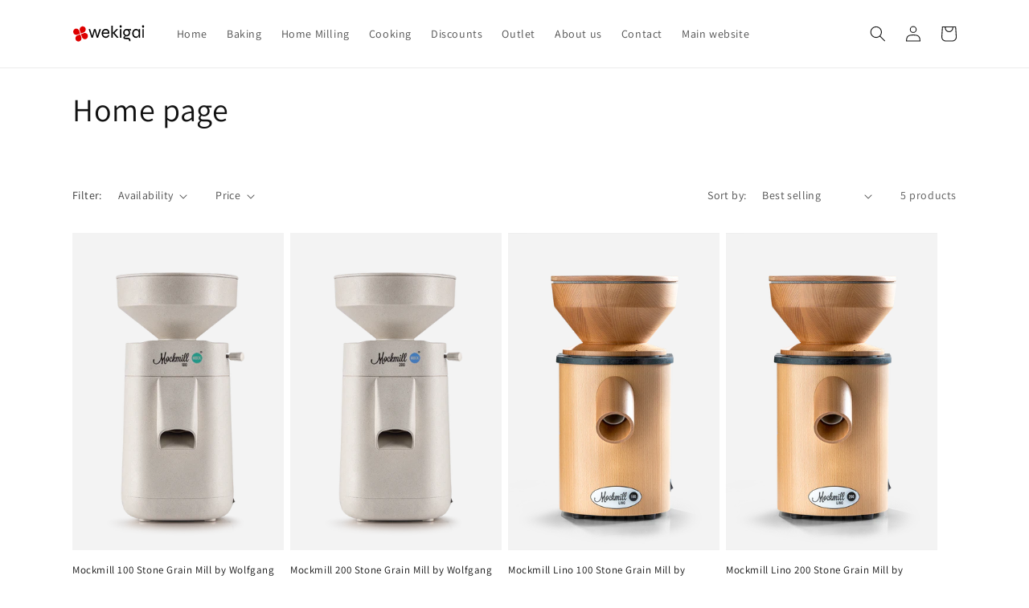

--- FILE ---
content_type: image/svg+xml
request_url: https://shop.wekigai.eu/cdn/shop/files/Wekigai_clover_brandmark_w1.svg?v=1681213628&width=100
body_size: 1508
content:
<?xml version="1.0" encoding="UTF-8" standalone="no"?>
<!DOCTYPE svg PUBLIC "-//W3C//DTD SVG 1.1//EN" "http://www.w3.org/Graphics/SVG/1.1/DTD/svg11.dtd">
<svg width="100%" height="100%" viewBox="0 0 3840 904" version="1.1" xmlns="http://www.w3.org/2000/svg" xmlns:xlink="http://www.w3.org/1999/xlink" xml:space="preserve" xmlns:serif="http://www.serif.com/" style="fill-rule:evenodd;clip-rule:evenodd;stroke-linejoin:round;stroke-miterlimit:2;">
    <g transform="matrix(1,0,0,1,0,-1469.45)">
        <g id="Artboard1" transform="matrix(1,0,0,1,0,1469.45)">
            <rect x="0" y="0" width="3840" height="903.305" style="fill:none;"/>
            <g transform="matrix(13.4102,0,0,13.4102,-19062.4,-3954.02)">
                <g transform="matrix(1,0,0,1,-766.587,-70.2919)">
                    <path d="M2411.26,384.256L2411.35,384.299C2412.25,384.926 2413.03,385.621 2413.69,386.384C2414.69,387.539 2415.45,388.839 2415.96,390.284C2416.47,391.728 2416.72,393.295 2416.72,394.984C2416.72,397.962 2416.09,400.517 2414.83,402.65C2413.56,404.784 2411.88,406.417 2409.79,407.55C2407.72,408.675 2405.47,409.242 2403.05,409.25L2402.99,409.25C2400.59,409.384 2398.74,409.628 2397.43,409.984C2396.11,410.339 2395.46,411.095 2395.46,412.25C2395.46,412.917 2395.71,413.462 2396.22,413.884C2396.74,414.306 2397.5,414.517 2398.53,414.517L2405.46,414.517C2407.77,414.517 2409.88,414.839 2411.79,415.484C2413.7,416.128 2415.24,417.217 2416.39,418.75C2417.55,420.284 2418.13,422.384 2418.13,425.05L2418.13,427.85L2412.79,427.85L2412.79,426.384C2412.79,424.028 2412.18,422.317 2410.96,421.25C2409.74,420.184 2407.9,419.65 2405.46,419.65L2398.79,419.65C2397.33,419.65 2396.05,419.528 2394.96,419.284C2393.87,419.039 2392.97,418.673 2392.26,418.184C2391.55,417.695 2391.01,417.095 2390.66,416.384C2390.3,415.673 2390.13,414.873 2390.13,413.984C2390.13,412.295 2390.64,411.017 2391.66,410.15C2392.68,409.284 2393.95,408.739 2395.46,408.517C2396.35,408.386 2397.22,408.332 2398.06,408.356C2398.12,408.379 2398.18,408.403 2398.25,408.425C2398.22,408.385 2398.17,408.359 2398.06,408.356C2397.46,408.13 2396.87,407.862 2396.29,407.55C2394.18,406.417 2392.47,404.784 2391.16,402.65C2389.85,400.517 2389.19,397.962 2389.19,394.984C2389.19,392.006 2389.84,389.439 2391.13,387.284C2392.41,385.128 2394.1,383.462 2396.19,382.284C2398.28,381.106 2400.55,380.517 2402.99,380.517C2403.75,380.517 2404.47,380.573 2405.16,380.684C2405.85,380.795 2406.5,380.962 2407.13,381.184L2420.66,381.184L2420.66,386.917C2418.75,386.917 2416.85,386.562 2414.96,385.85C2413.61,385.344 2412.41,384.827 2411.35,384.299C2411.32,384.279 2411.29,384.264 2411.26,384.256ZM2329.53,403.784L2334.53,403.784C2334.17,405.962 2333.38,407.906 2332.16,409.617C2330.94,411.328 2329.34,412.684 2327.36,413.684C2325.38,414.684 2323.1,415.184 2320.53,415.184C2317.41,415.184 2314.61,414.439 2312.13,412.95C2309.64,411.462 2307.67,409.417 2306.22,406.817C2304.78,404.217 2304.06,401.25 2304.06,397.917C2304.06,394.584 2304.76,391.606 2306.16,388.984C2307.56,386.362 2309.48,384.295 2311.93,382.784C2314.37,381.273 2317.13,380.517 2320.19,380.517C2323.44,380.517 2326.18,381.239 2328.43,382.684C2330.67,384.128 2332.34,386.239 2333.43,389.017C2334.51,391.795 2334.95,395.206 2334.72,399.25L2309.39,399.25C2309.61,401.428 2310.21,403.339 2311.19,404.984C2312.17,406.628 2313.46,407.906 2315.06,408.817C2316.66,409.728 2318.48,410.184 2320.53,410.184C2322.79,410.184 2324.71,409.595 2326.29,408.417C2327.87,407.239 2328.95,405.695 2329.53,403.784ZM2450.86,403.965L2450.86,404.098C2450.49,405.83 2449.93,407.492 2449.16,409.084C2448.29,410.884 2447.08,412.35 2445.53,413.484C2443.97,414.617 2441.97,415.184 2439.53,415.184C2436.9,415.184 2434.49,414.439 2432.29,412.95C2430.09,411.462 2428.34,409.417 2427.03,406.817C2425.71,404.217 2425.06,401.25 2425.06,397.917C2425.06,394.584 2425.72,391.606 2427.06,388.984C2428.39,386.362 2430.2,384.295 2432.49,382.784C2434.78,381.273 2437.35,380.517 2440.19,380.517C2443.3,380.517 2445.67,381.306 2447.29,382.884C2448.91,384.462 2450.03,386.562 2450.63,389.184C2450.71,389.549 2450.79,389.92 2450.86,390.297L2450.86,381.184L2456.19,381.184L2456.19,414.517L2451.33,414.517L2450.99,410.517C2450.9,409.45 2450.86,408.562 2450.86,407.85L2450.86,404.098C2450.87,404.045 2450.87,404.002 2450.86,403.965ZM2266.61,407.34L2273.66,381.184L2280.13,381.184L2287.05,407.339L2295.46,381.184L2301.26,381.184L2289.72,414.517L2284.72,414.517L2276.86,387.598L2268.99,414.517L2263.99,414.517L2252.53,381.184L2258.33,381.184L2266.61,407.34ZM2376.59,381.184L2381.93,381.184L2381.93,414.517L2376.59,414.517L2376.59,381.184ZM2465.33,381.184L2470.66,381.184L2470.66,414.517L2465.33,414.517L2465.33,381.184ZM2342.39,367.85L2347.72,367.85L2347.72,414.517L2342.39,414.517L2342.39,367.85ZM2355.02,395.978L2371.13,414.517L2364.33,414.517L2347.86,395.917L2362.39,381.184L2369.99,381.184L2355.02,395.978ZM2450.86,397.689C2450.84,395.339 2450.47,393.271 2449.76,391.484C2449.03,389.639 2447.91,388.195 2446.43,387.15C2444.94,386.106 2443.08,385.584 2440.86,385.584C2437.53,385.584 2434.95,386.75 2433.13,389.084C2431.3,391.417 2430.39,394.362 2430.39,397.917C2430.39,400.273 2430.85,402.373 2431.76,404.217C2432.67,406.062 2433.91,407.506 2435.49,408.55C2437.07,409.595 2438.86,410.117 2440.86,410.117C2443.13,410.117 2445,409.562 2446.49,408.45C2447.98,407.339 2449.08,405.862 2449.79,404.017C2450.48,402.234 2450.83,400.275 2450.86,398.139L2450.86,397.917L2450.86,397.689ZM2402.34,409.236C2402.45,409.241 2402.55,409.244 2402.66,409.247C2402.77,409.249 2402.88,409.25 2402.99,409.25L2402.34,409.236ZM2402.99,404.25C2404.46,404.25 2405.83,403.895 2407.09,403.184C2408.36,402.473 2409.39,401.428 2410.19,400.05C2410.99,398.673 2411.39,396.984 2411.39,394.984C2411.39,392.984 2411,391.284 2410.22,389.884C2409.45,388.484 2408.41,387.417 2407.13,386.684C2405.84,385.95 2404.46,385.584 2402.99,385.584C2401.53,385.584 2400.15,385.95 2398.86,386.684C2397.57,387.417 2396.53,388.473 2395.72,389.85C2394.93,391.228 2394.53,392.939 2394.53,394.984C2394.53,396.984 2394.93,398.673 2395.72,400.05C2396.53,401.428 2397.57,402.473 2398.86,403.184C2400.15,403.895 2401.53,404.25 2402.99,404.25ZM2320.39,385.517C2317.64,385.517 2315.33,386.317 2313.46,387.917C2311.59,389.517 2310.35,391.695 2309.72,394.45L2329.26,394.45C2329.08,391.517 2328.14,389.295 2326.43,387.784C2324.71,386.273 2322.7,385.517 2320.39,385.517Z" style="fill-rule:nonzero;"/>
                </g>
                <g transform="matrix(0.719433,-0.245593,0.245593,0.719433,-230.579,583.049)">
                    <g transform="matrix(0.907832,0,0,0.907832,374.205,-32.4229)">
                        <path d="M1997.11,439.694C2006.78,439.694 2014.63,447.543 2014.63,457.211L2014.63,474.727L1997.11,474.727C1987.44,474.727 1979.59,466.878 1979.59,457.211C1979.59,447.543 1987.44,439.694 1997.11,439.694Z" style="fill:rgb(222,0,0);"/>
                    </g>
                    <g transform="matrix(0.907832,0,0,-0.907832,374.205,833.105)">
                        <path d="M1997.11,439.694C2006.78,439.694 2014.63,447.543 2014.63,457.211L2014.63,474.727L1997.11,474.727C1987.44,474.727 1979.59,466.878 1979.59,457.211C1979.59,447.543 1987.44,439.694 1997.11,439.694Z" style="fill:rgb(222,0,0);"/>
                    </g>
                    <g transform="matrix(-0.907832,0,0,0.907832,4035.64,-32.4229)">
                        <path d="M1997.11,439.694C2006.78,439.694 2014.63,447.543 2014.63,457.211L2014.63,474.727L1997.11,474.727C1987.44,474.727 1979.59,466.878 1979.59,457.211C1979.59,447.543 1987.44,439.694 1997.11,439.694Z" style="fill:rgb(222,0,0);"/>
                    </g>
                    <g transform="matrix(-0.907832,0,0,-0.907832,4035.64,833.105)">
                        <path d="M1997.11,439.694C2006.78,439.694 2014.63,447.543 2014.63,457.211L2014.63,474.727L1997.11,474.727C1987.44,474.727 1979.59,466.878 1979.59,457.211C1979.59,447.543 1987.44,439.694 1997.11,439.694Z" style="fill:rgb(222,0,0);"/>
                    </g>
                </g>
                <g transform="matrix(-0.175144,0.175144,0.175144,0.175144,1882.37,-129.322)">
                    <path d="M1997.11,439.694C2006.78,439.694 2014.63,447.543 2014.63,457.211L2014.63,474.727L1997.11,474.727C1987.44,474.727 1979.59,466.878 1979.59,457.211C1979.59,447.543 1987.44,439.694 1997.11,439.694Z"/>
                </g>
                <g transform="matrix(-0.175144,0.175144,0.175144,0.175144,1971.11,-129.322)">
                    <path d="M1997.11,439.694C2006.78,439.694 2014.63,447.543 2014.63,457.211L2014.63,474.727L1997.11,474.727C1987.44,474.727 1979.59,466.878 1979.59,457.211C1979.59,447.543 1987.44,439.694 1997.11,439.694Z"/>
                </g>
            </g>
        </g>
    </g>
</svg>
